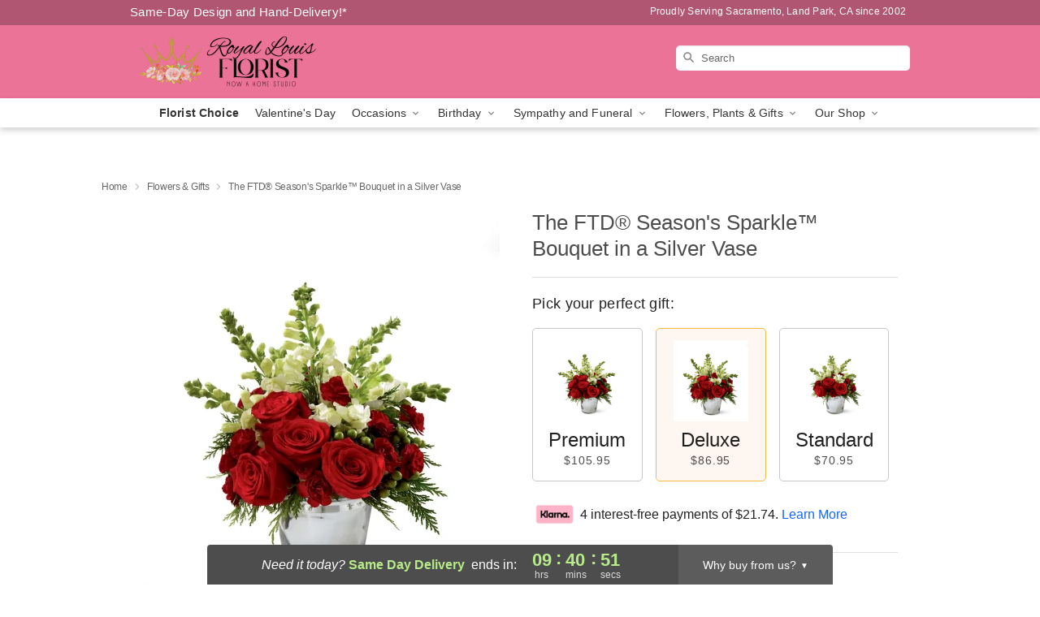

--- FILE ---
content_type: text/html; charset=UTF-8
request_url: https://www.royallouisflorist.com/storefronts/datesClosed?fcplus=0
body_size: 681
content:
{"no_delivery_dates":["2026-01-01","2026-01-03","2026-01-04","2026-01-05","2026-01-10","2026-01-11","2026-01-12","2026-01-15","2026-01-16","2026-01-17","2026-01-18","2026-01-19","2026-01-26","2026-02-02","2026-02-09","2026-02-16","2026-02-23","2026-03-02","2026-03-09","2026-03-16","2026-03-23","2026-03-30","2026-04-06","2026-04-13","2026-04-20","2026-04-27"],"no_pickup_dates":["2026-01-01","2026-01-03","2026-01-04","2026-01-05","2026-01-10","2026-01-11","2026-01-12","2026-01-15","2026-01-16","2026-01-17","2026-01-18","2026-01-19","2026-01-24","2026-01-25","2026-01-26","2026-01-31","2026-02-01","2026-02-02","2026-02-07","2026-02-08","2026-02-09","2026-02-14","2026-02-15","2026-02-16","2026-02-21","2026-02-22","2026-02-23","2026-02-28","2026-03-01","2026-03-02","2026-03-07","2026-03-08","2026-03-09","2026-03-14","2026-03-15","2026-03-16","2026-03-21","2026-03-22","2026-03-23","2026-03-28","2026-03-29","2026-03-30","2026-04-04","2026-04-05","2026-04-06","2026-04-11","2026-04-12","2026-04-13","2026-04-18","2026-04-19","2026-04-20","2026-04-25","2026-04-26","2026-04-27"],"delivery_cutoff_difference":{"y":0,"m":0,"d":0,"h":9,"i":40,"s":53,"f":0.486792,"weekday":0,"weekday_behavior":0,"first_last_day_of":0,"invert":1,"days":0,"special_type":0,"special_amount":0,"have_weekday_relative":0,"have_special_relative":0},"pickup_cutoff_difference":{"y":0,"m":0,"d":0,"h":14,"i":25,"s":53,"f":0.486792,"weekday":0,"weekday_behavior":0,"first_last_day_of":0,"invert":1,"days":0,"special_type":0,"special_amount":0,"have_weekday_relative":0,"have_special_relative":0},"pickup_cutoff":"3:00 PM PDT","delivery_cutoff":"10:15 AM PDT","delivery_today":true,"pickup_today":false,"pickup_disabled":false,"delivery_disabled":false,"delivery_cutoff_diff_next":{"y":0,"m":0,"d":1,"h":9,"i":40,"s":53,"f":0.477575,"weekday":0,"weekday_behavior":0,"first_last_day_of":0,"invert":1,"days":1,"special_type":0,"special_amount":0,"have_weekday_relative":0,"have_special_relative":0},"delivery_next_100hr":true}